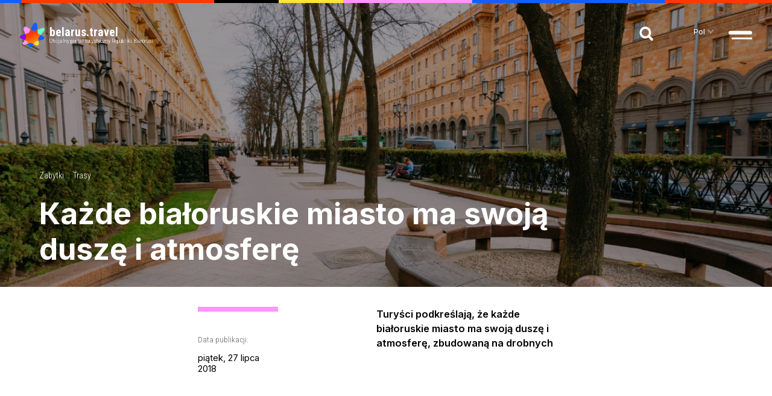

--- FILE ---
content_type: text/html; charset=utf-8
request_url: https://pl.belarus.travel/news/ka-de-bia-oruskie-miasto-ma-swoj-dusz-i-atmosfer
body_size: 69407
content:
<!DOCTYPE html>
<html lang="pl" class="no-js">
<head>
<!-- Google Tag Manager -->
<script>
(function(w,d,s,l,i){w[l]=w[l]||[];w[l].push({'gtm.start':
new Date().getTime(),event:'gtm.js'});var f=d.getElementsByTagName(s)[0],
j=d.createElement(s),dl=l!='dataLayer'?'&l='+l:'';j.async=true;j.src=
'https://www.googletagmanager.com/gtm.js?id='+i+dl;f.parentNode.insertBefore(j,f);
})(window,document,'script','dataLayer','GTM-KLGS5XG');</script>
<!-- End Google Tag Manager -->
    <meta charset="utf-8">
        <base href="/">
    <meta name="viewport" content="width=device-width, initial-scale=1, maximum-scale=1">
    <meta http-equiv="X-UA-Compatible" content="IE=edge">
    <meta name="imagetoolbar" content="no">
    <meta name="msthemecompatible" content="no">
    <meta name="cleartype" content="on">
    <meta name="HandheldFriendly" content="True">
    <meta name="format-detection" content="telephone=no">
    <meta name="format-detection" content="address=no">
    <meta name="google" value="notranslate">
    <meta name="apple-mobile-web-app-capable" content="yes">
    <meta name="apple-mobile-web-app-status-bar-style" content="black-translucent">
    <link sizes="16x16" href="/favicon-16x16.png" rel="icon" type="image/png">
    <link sizes="32x32" href="/favicon-32x32.png" rel="icon" type="image/png">
    <link sizes="120x120" rel="apple-touch-icon-precomposed" href="/apple-touch-icon-120x120.png" />
    
    <meta property="og:type" content="website">
<meta property="og:site_name" content="Belarus.travel - Oficjalny portal turystyczny Republiki Białorusi">
<meta property="og:title" content="Spokojny styl miast">
    <meta property="og:description" content="Spokojny styl miast">
    <meta property="og:url" content="https://pl.belarus.travel/news/ka-de-bia-oruskie-miasto-ma-swoj-dusz-i-atmosfer">
<meta property="og:image" content="https://cdn.belarus.travel/Files/polsk/%D0%B3%D0%BE%D1%80%D0%BE%D0%B4%D0%B0.jpg">
<meta name="twitter:card" content="summary_large_image">
<meta name="twitter:title" content="Spokojny styl miast">
    <meta name="twitter:description" content="Spokojny styl miast">
<meta name="twitter:image:src" content="https://cdn.belarus.travel/Files/polsk/%D0%B3%D0%BE%D1%80%D0%BE%D0%B4%D0%B0.jpg">
    <meta name="twitter:url" content="https://pl.belarus.travel/news/ka-de-bia-oruskie-miasto-ma-swoj-dusz-i-atmosfer">
    <meta name="twitter:domain" content="https://pl.belarus.travel:443">
    <meta id="head-meta" name="description" content="Spokojny styl miast">

    <title>Spokojny styl miast — Belarus Travel</title>
    <link rel="preconnect" href="https://fonts.gstatic.com">
    <link href="https://fonts.googleapis.com/css2?family=Inter:wght@300;400;600;700&amp;family=Roboto+Condensed:wght@300;700&amp;display=swap" rel="stylesheet">
    <link href="/Content/site/styles/css?v=NgujQd1pNxGyFPCeykVYWwJv7R5wq00XAcqo4QviX781" rel="stylesheet"/>

    <script src="/Content/site/scripts/jquery/jquery-3.2.1.min.js"></script>
    <script src="https://cdn.jsdelivr.net/npm/jquery-columnizer@1.6.3/src/jquery.columnizer.min.js"></script>
    <script src="/bundles/header-scripts?v=Ro4MEOU0Rk4ZIj2C0TmwsWloHnU2ucIG69zlzfI_iBw1"></script>

    
    <script type="application/ld+json">
                    {
                      "@context": "https://schema.org",
                      "@type": "NewsArticle",
                      "mainEntityOfPage": {
                        "@type": "WebPage",
                        "@id": "https://pl.belarus.travel/news/ka-de-bia-oruskie-miasto-ma-swoj-dusz-i-atmosfer"
                      },
                      "headline": "Кażde białoruskie miasto ma swoją duszę i atmosferę",
                      "description": "Turyści podkreślają, że każde białoruskie miasto ma swoją duszę i atmosferę, zbudowaną na drobnych",
                      "articleSection": "Новость",
                      "inLanguage": "pl",
                      "image": [
                        "https://cdn.belarus.travel/Files/polsk/%D0%B3%D0%BE%D1%80%D0%BE%D0%B4%D0%B0.jpg"
                      ],
                      "datePublished": "2018-07-27T16:39:00+03:00",
                      "dateModified": "2018-07-30T16:29:52+03:00",
                      "author": {
                        "@type": "Organization",
                        "name": "belarus.travel",
                        "url": "https://pl.belarus.travel/"
                      },
                      "publisher": {
                        "@type": "Organization",
                        "name": "belarus.travel",
                        "url": "https://pl.belarus.travel/",
                        "logo": {
                          "@type": "ImageObject",
                          "url": "https://pl.belarus.travel/apple-touch-icon-120x120.png",
                          "width": 256,
                          "height": 256
                        }
                      }
                    }
                    </script>
</head>
<body class="layout-light" data-ng-app="clientApp" data-ng-controller="favoriteController">
<!-- Google Tag Manager (noscript) -->
<noscript>
    <iframe src="https://www.googletagmanager.com/ns.html?id=GTM-KLGS5XG"
            height="0" width="0" style="display:none;visibility:hidden"></iframe>
</noscript>
<!-- End Google Tag Manager (noscript) -->
<!-- Yandex.Metrika counter -->
<script type="text/javascript">
    (function (d, w, c) {
        (w[c] = w[c] || []).push(function() {
            try {
                w.yaCounter49772374 = new Ya.Metrika2({
                    id:49772374,
                    clickmap:true,
                    trackLinks:true,
                    accurateTrackBounce:true,
                    webvisor:true
                });
            } catch(e) { }
        });

        var n = d.getElementsByTagName("script")[0],
            s = d.createElement("script"),
            f = function () { n.parentNode.insertBefore(s, n); };
        s.type = "text/javascript";
        s.async = true;
        s.src = "https://mc.yandex.ru/metrika/tag.js";

        if (w.opera == "[object Opera]") {
            d.addEventListener("DOMContentLoaded", f, false);
        } else { f(); }
    })(document, window, "yandex_metrika_callbacks2");
</script>
<noscript><div><img src="https://mc.yandex.ru/watch/49772374" style="position:absolute; left:-9999px;" alt="" /></div></noscript>
<!-- /Yandex.Metrika counter -->
    <div class="layout">
        <div class="svg-store">
    <svg xmlns="http://www.w3.org/2000/svg">
        <symbol id="icon-arrow-next-2" viewBox="0 0 11 16">
            <path d="M3.58594 15.415C2.80497 16.1955 1.53876 16.1956 0.757813 15.415C-0.0231808 14.634 -0.0230386 13.367 0.757813 12.5859L5.34375 8L0.757814 3.41406C-0.0231798 2.63306 -0.0230376 1.36702 0.757814 0.585937C1.53889 -0.195048 2.8049 -0.195102 3.58594 0.585937L11 8L9.58594 9.41406L3.58594 15.415Z"></path>
        </symbol>
        <symbol id="icon-arrow-prev-2" viewBox="0 0 11 16">
            <path d="M7.41406 15.4141C8.19502 16.1948 9.46116 16.1947 10.2422 15.4141C11.023 14.633 11.0232 13.3659 10.2422 12.585L5.65625 7.99902L10.2422 3.41309C11.023 2.63199 11.0232 1.36594 10.2422 0.58496C9.46119 -0.195893 8.19511 -0.195801 7.41406 0.58496L-6.99468e-07 7.99902L1.41406 9.41309L7.41406 15.4141Z"></path>
        </symbol>
        <symbol id="icon-arrow-left" width="17" height="24" viewbox="0 0 17 24">
            <path id="Union" fill-rule="evenodd" clip-rule="evenodd" d="M0.757811 12L2.87913 14.1213L11.8791 23.1213C13.0507 24.2929 14.9502 24.2929 16.1218 23.1213C17.2933 21.9497 17.2933 20.0503 16.1218 18.8787L9.24309 12L16.1218 5.12132C17.2933 3.94975 17.2933 2.05025 16.1218 0.878679C14.9502 -0.292893 13.0507 -0.292893 11.8791 0.87868L2.87913 9.87868L0.757811 12Z"
                  fill=""></path>
        </symbol>
        <symbol id="icon-arrow-right" width="17" height="24" viewbox="0 0 17 24">
            <path fill-rule="evenodd" clip-rule="evenodd" d="M16.2422 12L14.1209 14.1213L5.12087 23.1213C3.9493 24.2929 2.0498 24.2929 0.878231 23.1213C-0.293341 21.9497 -0.293341 20.0503 0.878231 18.8787L7.75691 12L0.878232 5.12132C-0.293341 3.94975 -0.293341 2.05025 0.878232 0.87868C2.0498 -0.292893 3.9493 -0.292892 5.12087 0.878681L14.1209 9.87868L16.2422 12Z"
                  fill=""></path>
        </symbol>
        <symbol id="icon-fabrique" viewbox="0 0 60 52">
            <path d="M58.7455 44.3947C59.3995 48.0711 56.5724 51.4456 52.8382 51.4456H28.0001L35.9998 25.6446L42.7498 0.855469H50.9998L58.7455 44.3947Z" fill="black"></path>
            <path d="M6 51.4455C2.68629 51.4455 0 48.7592 0 45.4455V30.4506L12.25 14.2617L36 25.6445L51.5 51.4455H6Z" fill="#FF95FF"></path>
            <mask id="mask0_3431_5011" style="mask-type:alpha" maskunits="userSpaceOnUse" x="0" y="14" width="52" height="38">
                <path d="M6 51.4455C2.68629 51.4455 0 48.7592 0 45.4455V30.4506L12.25 14.2617L36 25.6445L51.5 51.4455H6Z" fill="#FF95FF"></path>
            </mask>
            <g mask="url(#mask0_3431_5011)">
                <path d="M58.7454 44.3947C59.3994 48.0711 56.5723 51.4456 52.8381 51.4456H28.5L35.9998 25.6446L42.7498 0.855469H50.9998L58.7454 44.3947Z" fill="url(#paint0_linear_3431_5011)"></path>
            </g>
            <defs>
                <lineargradient id="paint0_linear_3431_5011" x1="44.2499" y1="0.855507" x2="44.2499" y2="51.4456" gradientunits="userSpaceOnUse">
                    <stop stop-color="#8A0ADE"></stop>
                    <stop offset="1" stop-color="#8A0ADE" stop-opacity="0"></stop>
                </lineargradient>
            </defs>
        </symbol>
        <symbol id="icon-trip" viewBox="0 0 30 30">
            <path d="M7.69497 27.6522C6.91236 23.2174 8.86888 18.2609 13.0428 13.4348L10.695 10.9565C10.3037 10.6957 10.4341 10.0435 10.9558 9.91304L21.3906 7.04348C21.9124 6.91305 22.3037 7.30435 22.1732 7.82609L19.3037 18.2609C19.1732 18.7826 18.5211 18.913 18.2602 18.5217L15.7819 16.0435C12.5211 19.8261 10.8254 23.7391 11.4776 26.8696C11.7384 28.6957 12.7819 29.2174 13.4341 29.4783C16.1732 30.2609 20.7384 28.4348 23.0863 26.7391C23.7384 26.2174 24.3906 25.6957 25.0428 25.0435C31.1732 18.913 31.5645 9.39131 25.9558 3.78261C20.3471 -1.82609 10.9558 -1.30435 4.8254 4.82609C-1.30503 10.9565 -1.69634 20.4783 3.91236 26.087C5.08627 27.2609 6.39062 28.1739 7.95584 28.8261C7.8254 28.4348 7.69497 28.0435 7.69497 27.6522Z"></path>
        </symbol>
        <symbol id="logo-pras" viewBox="0 0 73 17">
            <path d="M67.05,4.86c-3.29,0-5.95,2.72-5.95,6.07c0,3.35,2.66,6.07,5.95,6.07S73,14.28,73,10.93 C73,7.57,70.34,4.86,67.05,4.86z M51.72,2.26h6.83c0.61,0,1.11-0.51,1.11-1.13c0-0.62-0.5-1.13-1.11-1.13h-6.83 c-3.25,0-5.89,2.7-5.89,6.01v1.13h11.45c-0.48,1.55-1.89,2.7-3.51,2.7h-6.83c-0.61,0-1.11,0.51-1.11,1.13 c0,0.62,0.5,1.13,1.11,1.13h6.83c3.25,0,5.89-2.73,5.89-6.09V4.88H48.21C48.68,3.37,50.07,2.26,51.72,2.26z M38.48,0h-2.04 c-3.25,0-5.89,2.7-5.89,6.01v4.97c0,0.62,0.5,1.13,1.11,1.13s1.11-0.51,1.11-1.13V7.14h9.4v3.84c0,0.62,0.5,1.13,1.11,1.13 c0.61,0,1.11-0.51,1.11-1.13V6.01C44.37,2.7,41.73,0,38.48,0z M32.93,4.88c0.47-1.52,1.87-2.62,3.51-2.62h2.04 c1.64,0,3.04,1.1,3.51,2.62H32.93z M23.21,0h-2.04c-3.25,0-5.89,2.7-5.89,6.01v4.98c0,0.62,0.5,1.13,1.11,1.13 c0.61,0,1.11-0.51,1.11-1.13V7.14h3.96l5.86,4.73c0.2,0.16,0.45,0.24,0.69,0.24c0.33,0,0.65-0.15,0.87-0.43 c0.38-0.49,0.3-1.2-0.18-1.59l-3.66-2.95h4.08V6.01C29.1,2.7,26.46,0,23.21,0z M17.66,4.88c0.47-1.52,1.87-2.62,3.51-2.62h2.04 c1.64,0,3.04,1.1,3.51,2.62H17.66z M7.93,0H1.11C0.5,0,0,0.51,0,1.13c0,0.62,0.5,1.13,1.11,1.13h6.82c1.64,0,3.04,1.1,3.51,2.62H0 l0,6.1c0,0.62,0.5,1.13,1.11,1.13s1.11-0.51,1.11-1.13V7.14h11.61V6.01C13.83,2.7,11.18,0,7.93,0z"></path>
        </symbol>
        <symbol id="icon-facebook" viewBox="0 0 48 48">
            <path d="M48 23.9995C48 10.7436 37.2559 -0.000488281 24 -0.000488281C10.7441 -0.000488281 0 10.7436 0 23.9995C0 35.9798 8.77151 45.9086 20.2521 47.7102V30.9431H14.1633V23.9995H20.2521V18.7129C20.2521 12.7031 23.829 9.37595 29.3129 9.37595C31.943 9.37595 34.6915 9.84937 34.6915 9.84937V15.754H31.6668C28.6816 15.754 27.7611 17.6083 27.7611 19.502V23.9995H34.4153L33.3501 30.9431H27.7479V47.7102C39.2285 45.9086 48 35.9798 48 23.9995Z"></path>
        </symbol>
        <symbol id="icon-vkontakte" viewBox="0 0 48 48">
            <path d="M24 47.9995C37.2548 47.9995 48 37.2543 48 23.9995C48 10.7447 37.2548 -0.000488281 24 -0.000488281C10.7452 -0.000488281 0 10.7447 0 23.9995C0 37.2543 10.7452 47.9995 24 47.9995Z"></path>
            <path d="M39.288 16.5076C39.5253 15.7618 39.2881 15.2194 38.2372 15.2194H34.7457C33.8643 15.2194 33.4575 15.694 33.2203 16.2025C33.2203 16.2025 31.4236 20.5415 28.9152 23.355C28.1016 24.1686 27.7287 24.4398 27.288 24.4398C27.0508 24.4398 26.7457 24.1686 26.7457 23.4228V16.4737C26.7457 15.5923 26.4745 15.1855 25.7287 15.1855H20.2372C19.6948 15.1855 19.3558 15.5923 19.3558 15.9991C19.3558 16.8466 20.6101 17.05 20.7457 19.4228V24.5754C20.7457 25.694 20.5423 25.8974 20.1016 25.8974C18.9152 25.8974 16.0338 21.5245 14.305 16.5415C13.966 15.5584 13.627 15.1855 12.7457 15.1855H9.22025C8.2033 15.1855 8.03381 15.6601 8.03381 16.1686C8.03381 17.0839 9.22025 21.694 13.5592 27.7957C16.4406 31.9652 20.5423 34.2025 24.2372 34.2025C26.4745 34.2025 26.7457 33.694 26.7457 32.8466V29.694C26.7457 28.6771 26.9491 28.5076 27.6609 28.5076C28.1694 28.5076 29.0847 28.7788 31.1525 30.7788C33.5253 33.1516 33.9321 34.2364 35.2542 34.2364H38.7457C39.7626 34.2364 40.2372 33.7279 39.966 32.7449C39.6609 31.7618 38.5084 30.3381 37.0169 28.6432C36.2033 27.694 34.983 26.6432 34.6101 26.1347C34.1016 25.4567 34.2372 25.1855 34.6101 24.5754C34.5762 24.5754 38.8474 18.5415 39.288 16.5076Z"
                  fill="currentColor"></path>
        </symbol>
        <symbol id="icon-instagram" viewBox="0 0 48 48">
            <path d="M23.9999 13.3191C27.4785 13.3191 27.8911 13.3321 29.2656 13.3951C32.7963 13.5558 34.4455 15.231 34.6062 18.7357C34.6692 20.1092 34.6811 20.5217 34.6811 24.0004C34.6811 27.4801 34.6681 27.8916 34.6062 29.265C34.4445 32.7664 32.7996 34.4449 29.2656 34.6056C27.8911 34.6686 27.4807 34.6816 23.9999 34.6816C20.5213 34.6816 20.1087 34.6686 18.7353 34.6056C15.1958 34.4438 13.5553 32.761 13.3946 29.2639C13.3317 27.8905 13.3186 27.479 13.3186 23.9993C13.3186 20.5206 13.3327 20.1092 13.3946 18.7346C13.5564 15.231 15.2013 13.5547 18.7353 13.394C20.1098 13.3321 20.5213 13.3191 23.9999 13.3191ZM23.9999 10.9707C20.4615 10.9707 20.0186 10.9859 18.6289 11.0489C13.8973 11.266 11.2677 13.8913 11.0506 18.6272C10.9865 20.018 10.9713 20.4609 10.9713 23.9993C10.9713 27.5376 10.9865 27.9817 11.0495 29.3714C11.2666 34.1029 13.8919 36.7325 18.6278 36.9497C20.0186 37.0126 20.4615 37.0278 23.9999 37.0278C27.5382 37.0278 27.9823 37.0126 29.372 36.9497C34.0992 36.7325 36.7353 34.1073 36.9492 29.3714C37.0133 27.9817 37.0285 27.5376 37.0285 23.9993C37.0285 20.4609 37.0133 20.018 36.9503 18.6282C36.7375 13.901 34.109 11.2671 29.3731 11.05C27.9823 10.9859 27.5382 10.9707 23.9999 10.9707V10.9707ZM23.9999 17.3091C20.3052 17.3091 17.3097 20.3046 17.3097 23.9993C17.3097 27.694 20.3052 30.6905 23.9999 30.6905C27.6946 30.6905 30.6901 27.695 30.6901 23.9993C30.6901 20.3046 27.6946 17.3091 23.9999 17.3091ZM23.9999 28.3421C21.6015 28.3421 19.657 26.3987 19.657 23.9993C19.657 21.6009 21.6015 19.6564 23.9999 19.6564C26.3982 19.6564 28.3427 21.6009 28.3427 23.9993C28.3427 26.3987 26.3982 28.3421 23.9999 28.3421ZM30.955 15.4818C30.0907 15.4818 29.3905 16.1821 29.3905 17.0453C29.3905 17.9084 30.0907 18.6087 30.955 18.6087C31.8181 18.6087 32.5173 17.9084 32.5173 17.0453C32.5173 16.1821 31.8181 15.4818 30.955 15.4818Z"
                  fill="currentColor"></path>
        </symbol>
        <symbol id="icon-youtube" viewBox="0 0 48 48">
            <path fill-rule="evenodd" clip-rule="evenodd" d="M24 48C37.2548 48 48 37.2548 48 24C48 10.7452 37.2548 0 24 0C10.7452 0 0 10.7452 0 24C0 37.2548 10.7452 48 24 48ZM15.1158 13.7148C19.3147 13.429 28.6795 13.4278 32.8842 13.7148C37.4353 14.0263 37.9662 16.7843 38 24.0001C37.9662 31.2288 37.4307 33.9751 32.8842 34.2855C28.6795 34.5725 19.3158 34.5713 15.1158 34.2855C10.5647 33.974 10.0338 31.216 10 24.0001C10.0338 16.7715 10.5693 14.0251 15.1158 13.7148ZM29.8333 23.992L20.5 19.3335V28.6668L29.8333 23.992Z"></path>
        </symbol>
        <symbol id="icon-telegram" viewBox="0 0 48 48">
            <path fill-rule="evenodd" clip-rule="evenodd" d="M24 48C37.2548 48 48 37.2548 48 24C48 10.7452 37.2548 0 24 0C10.7452 0 0 10.7452 0 24C0 37.2548 10.7452 48 24 48ZM31.6182 35.909C31.1742 36.077 30.6762 36.0086 30.2898 35.735C27.8586 34.0034 23.5722 30.8606 23.5722 30.8606L19.857 34.3682C19.599 34.6118 19.2294 34.7066 18.8838 34.6166C18.537 34.5254 18.2742 34.2614 18.1602 33.9254C17.2518 31.2494 15.5094 25.9874 15.5094 25.9874C15.5094 25.9874 11.781 24.8054 8.94059 23.9558C8.52899 23.8322 8.24339 23.4638 8.22899 23.039C8.21579 22.6154 8.47739 22.229 8.87939 22.0802C12.2522 20.8321 18.2233 18.5999 23.8287 16.5044C28.7493 14.6649 33.3881 12.9308 35.7402 12.0602C36.0666 11.939 36.4326 12.0038 36.6966 12.2282C36.9606 12.4526 37.0806 12.8018 37.0086 13.1378C36.5427 15.326 35.696 19.4288 34.8312 23.6191C33.9343 27.9654 33.0179 32.4058 32.487 34.901C32.3886 35.3606 32.0622 35.7398 31.6182 35.909ZM19.0926 31.9682L17.0778 25.3226C17.0778 25.3226 26.2074 19.4918 31.3506 16.2074C31.4982 16.1138 31.695 16.1462 31.8018 16.2842C31.9098 16.4222 31.8918 16.619 31.7622 16.7366C27.3246 20.7386 19.5402 27.7598 19.5402 27.7598L19.0926 31.9682Z"></path>
        </symbol>
        <symbol id="icon-search" viewBox="0 0 26 26">
            <path d="M24.1562 24.1872C25.0123 23.338 25.0123 21.9538 24.1562 21.1045L19.3965 16.3827C20.4824 14.7627 21.1171 12.8182 21.1171 10.7299C21.1171 5.08494 16.4894 0.499878 10.8081 0.499878C5.12765 0.499878 0.5 5.08498 0.5 10.7299C0.5 16.3758 5.12768 20.9599 10.8081 20.9599C12.8137 20.9599 14.6873 20.3884 16.2734 19.401L21.098 24.1872C21.9445 25.027 23.3097 25.027 24.1562 24.1872ZM4.3769 10.7299C4.3769 7.21778 7.25901 4.35288 10.8091 4.35288C14.3591 4.35288 17.2412 7.21778 17.2412 10.7299C17.2412 14.242 14.3591 17.1069 10.8091 17.1069C7.25805 17.1069 4.3769 14.242 4.3769 10.7299Z"></path>
        </symbol>
        <symbol id="icon-table" viewBox="0 0 18 18">
            <rect width="8" height="8" rx="3"></rect>
            <rect y="10" width="8" height="8" rx="3"></rect>
            <rect x="10" width="8" height="8" rx="3"></rect>
            <rect x="10" y="10" width="8" height="8" rx="3"></rect>
        </symbol>
        <symbol id="icon-list" viewBox="0 0 18 18">
            <rect width="8" height="8" rx="3"></rect>
            <rect width="4" height="2" rx="1" transform="matrix(1 0 0 -1 10 16)"></rect>
            <rect width="4" height="2" rx="1" transform="matrix(1 0 0 -1 10 6)"></rect>
            <rect width="8" height="2" rx="1" transform="matrix(1 0 0 -1 10 13)"></rect>
            <rect width="8" height="2" rx="1" transform="matrix(1 0 0 -1 10 3)"></rect>
            <rect y="10" width="8" height="8" rx="3"></rect>
        </symbol>
        <symbol id="icon-favorites" viewBox="0 0 34 34">
            <path d="M9.49535 10.811C9.13386 9.97864 9.97863 9.13388 10.8109 9.49537L16.5722 11.9976C16.8263 12.1079 17.1148 12.1079 17.3689 11.9976L23.1302 9.49537C23.9625 9.13388 24.8073 9.97864 24.4458 10.811L21.9436 16.5722C21.8332 16.8263 21.8332 17.1148 21.9436 17.3689L24.4458 23.1302C24.8073 23.9625 23.9625 24.8073 23.1302 24.4458L17.3689 21.9436C17.1148 21.8332 16.8263 21.8332 16.5722 21.9436L10.8109 24.4458C9.97863 24.8073 9.13386 23.9625 9.49535 23.1302L11.9975 17.3689C12.1079 17.1148 12.1079 16.8263 11.9975 16.5722L9.49535 10.811Z"
                  fill="black" fill-opacity="0.4"></path>
            <path d="M16.0404 7.3293C16.3734 6.48515 17.568 6.48515 17.901 7.3293L20.2055 13.1724C20.3071 13.4302 20.5111 13.6342 20.7688 13.7358L26.612 16.0403C27.4561 16.3732 27.4561 17.5679 26.612 17.9008L20.7688 20.2053C20.5111 20.307 20.3071 20.511 20.2055 20.7687L17.901 26.6119C17.568 27.456 16.3734 27.456 16.0404 26.6119L13.7359 20.7687C13.6343 20.511 13.4303 20.307 13.1726 20.2053L7.32942 17.9008C6.48527 17.5679 6.48527 16.3732 7.32942 16.0403L13.1726 13.7358C13.4303 13.6342 13.6343 13.4302 13.7359 13.1724L16.0404 7.3293Z"
                  fill="black" fill-opacity="0.4"></path>
            <path d="M11.0101 9.03675C9.76165 8.49452 8.49451 9.76167 9.03674 11.0101L11.5389 16.7714C11.5941 16.8985 11.5941 17.0427 11.5389 17.1698L9.03674 22.931C8.49451 24.1795 9.76165 25.4466 11.0101 24.9044L16.7714 22.4022C16.8984 22.347 17.0427 22.347 17.1697 22.4022L22.931 24.9044C24.1795 25.4466 25.4466 24.1795 24.9044 22.931L22.4022 17.1698C22.347 17.0427 22.347 16.8985 22.4022 16.7714L24.9044 11.0101C25.4466 9.76167 24.1795 8.49452 22.931 9.03676L17.1697 11.539C17.0427 11.5941 16.8984 11.5941 16.7714 11.539L11.0101 9.03675Z"
                  stroke="white"></path>
            <path d="M18.3661 7.14585C17.8667 5.87963 16.0747 5.87963 15.5753 7.14585L13.2708 12.989C13.22 13.1179 13.118 13.2199 12.9891 13.2707L7.14597 15.5752C5.87976 16.0746 5.87976 17.8666 7.14597 18.366L12.9891 20.6705C13.118 20.7213 13.22 20.8233 13.2708 20.9522L15.5753 26.7953C16.0747 28.0615 17.8667 28.0615 18.3661 26.7953L20.6706 20.9522C20.7214 20.8233 20.8234 20.7213 20.9523 20.6705L26.7954 18.366C28.0616 17.8666 28.0616 16.0746 26.7954 15.5752L20.9523 13.2707C20.8234 13.2199 20.7214 13.1179 20.6706 12.989L18.3661 7.14585Z"
                  stroke="white"></path>
        </symbol>
        <symbol id="icon-map" viewBox="0 0 24 24">
            <g clip-path="url(#clip0)">
                <path d="M18.75 0C15.855 0 13.5 2.355 13.5 5.25C13.5 7.944 17.712 12.7155 18.192 13.251C18.3345 13.4085 18.537 13.5 18.75 13.5C18.963 13.5 19.1655 13.4085 19.308 13.251C19.788 12.7155 24 7.944 24 5.25C24 2.355 21.645 0 18.75 0ZM18.75 7.5C17.508 7.5 16.5 6.492 16.5 5.25C16.5 4.008 17.508 3 18.75 3C19.992 3 21 4.008 21 5.25C21 6.492 19.992 7.5 18.75 7.5Z"
                      fill="black"></path>
                <path d="M0.471 8.811C0.1875 8.925 0 9.201 0 9.5085V23.25C0 23.499 0.1245 23.7315 0.33 23.871C0.456 23.955 0.6015 24 0.75 24C0.8445 24 0.939 23.982 1.029 23.946L7.5 21.357V6L0.471 8.811Z" fill="black"></path>
                <path d="M20.424 14.253C19.998 14.727 19.3875 15 18.75 15C18.1125 15 17.502 14.727 17.076 14.253C16.923 14.0835 16.7265 13.86 16.5 13.5945V24L23.529 21.189C23.814 21.0765 24 20.799 24 20.493V9.46649C22.7715 11.547 21.129 13.467 20.424 14.253Z"
                      fill="black"></path>
                <path d="M12.4725 7.389L9 6V21.357L15 23.757V11.712C14.0415 10.4205 13.041 8.865 12.4725 7.389Z" fill="black"></path>
            </g>
            <defs>
                <clipPath id="clip0">
                    <rect width="24" height="24" fill="white"></rect>
                </clipPath>
            </defs>
        </symbol>
        <symbol id="icon-favorites-big" viewBox="0 0 34 34">
            <path d="M13.0101 14.3256C12.6486 13.4933 13.4933 12.6486 14.3257 13.0101L23.6016 17.0387C23.8557 17.1491 24.1442 17.1491 24.3983 17.0387L33.6743 13.0101C34.5066 12.6486 35.3514 13.4933 34.9899 14.3256L30.9612 23.6016C30.8509 23.8557 30.8509 24.1442 30.9612 24.3983L34.9899 33.6743C35.3514 34.5066 34.5066 35.3514 33.6743 34.9899L24.3983 30.9612C24.1442 30.8509 23.8557 30.8509 23.6016 30.9612L14.3256 34.9899C13.4933 35.3514 12.6486 34.5066 13.0101 33.6743L17.0387 24.3983C17.1491 24.1442 17.1491 23.8557 17.0387 23.6016L13.0101 14.3256Z"
                  fill="black"></path>
            <path d="M23.0696 9.38815C23.4025 8.544 24.5972 8.54401 24.9301 9.38815L28.6405 18.796C28.7421 19.0537 28.9461 19.2577 29.2039 19.3593L38.6117 23.0697C39.4558 23.4027 39.4558 24.5973 38.6117 24.9303L29.2039 28.6406C28.9461 28.7423 28.7421 28.9463 28.6405 29.204L24.9301 38.6118C24.5972 39.456 23.4025 39.456 23.0696 38.6118L19.3592 29.204C19.2576 28.9463 19.0535 28.7423 18.7958 28.6406L9.38801 24.9303C8.54386 24.5973 8.54387 23.4026 9.38801 23.0697L18.7958 19.3593C19.0535 19.2577 19.2576 19.0537 19.3592 18.796L23.0696 9.38815Z"
                  fill="black"></path>
            <path d="M16.5801 24.1992L17.0387 24.3984L16.5801 24.1992L12.5514 33.4752C12.0092 34.7236 13.2764 35.9908 14.5248 35.4486L23.8008 31.4199C23.9279 31.3647 24.0721 31.3647 24.1992 31.4199L33.4751 35.4486C34.7236 35.9908 35.9907 34.7236 35.4485 33.4752L31.4198 24.1992C31.3647 24.0721 31.3647 23.9279 31.4198 23.8008L35.4485 14.5249C35.9908 13.2764 34.7236 12.0093 33.4751 12.5515L24.1992 16.5802C24.0721 16.6353 23.9279 16.6354 23.8008 16.5802L14.5248 12.5515C13.2764 12.0093 12.0092 13.2764 12.5514 14.5249L16.5801 23.8008C16.6353 23.9279 16.6353 24.0721 16.5801 24.1992Z"
                  stroke="white"></path>
            <path d="M18.6124 18.8942L18.7958 19.3594L18.6124 18.8942L9.20457 22.6046C7.93835 23.104 7.93834 24.896 9.20456 25.3954L18.6124 29.1058C18.7412 29.1566 18.8432 29.2586 18.8941 29.3875L22.6045 38.7953C23.1038 40.0615 24.8959 40.0615 25.3952 38.7953L29.1056 29.3875C29.1565 29.2586 29.2585 29.1566 29.3873 29.1058L38.7951 25.3954C40.0613 24.896 40.0613 23.104 38.7951 22.6046L29.3873 18.8942C29.2585 18.8434 29.1565 18.7414 29.1056 18.6125L25.3952 9.20473C24.8959 7.93851 23.1038 7.9385 22.6045 9.20472L18.8941 18.6125C18.8432 18.7414 18.7412 18.8434 18.6124 18.8942Z"
                  stroke="white"></path>
        </symbol>
        <symbol id="icon-settings-search" viewBox="0 0 24 22">
            <path d="M6 13.5C6 14.3284 5.32843 15 4.5 15H1.5C0.671573 15 0 14.3284 0 13.5C0 12.6716 0.671573 12 1.5 12H4.5C5.32843 12 6 12.6716 6 13.5ZM3 10C3.55228 10 4 9.55229 4 9V1C4 0.447715 3.55228 0 3 0C2.44772 0 2 0.447715 2 1V9C2 9.55228 2.44772 10 3 10ZM3 17C2.44772 17 2 17.4477 2 18V21C2 21.5523 2.44772 22 3 22C3.55228 22 4 21.5523 4 21V18C4 17.4477 3.55228 17 3 17ZM15 8.5C15 9.32843 14.3284 10 13.5 10H10.5C9.67157 10 9 9.32843 9 8.5C9 7.67157 9.67157 7 10.5 7H13.5C14.3284 7 15 7.67157 15 8.5ZM12 5C12.5523 5 13 4.55228 13 4V1C13 0.447715 12.5523 0 12 0C11.4477 0 11 0.447715 11 1V4C11 4.55228 11.4477 5 12 5ZM12 12C11.4477 12 11 12.4477 11 13V21C11 21.5523 11.4477 22 12 22C12.5523 22 13 21.5523 13 21V13C13 12.4477 12.5523 12 12 12ZM24 13.5C24 14.3284 23.3284 15 22.5 15H19.5C18.6716 15 18 14.3284 18 13.5C18 12.6716 18.6716 12 19.5 12H22.5C23.3284 12 24 12.6716 24 13.5ZM21 10C21.5523 10 22 9.55229 22 9V1C22 0.447715 21.5523 0 21 0C20.4477 0 20 0.447715 20 1V9C20 9.55228 20.4477 10 21 10ZM21 17C20.4477 17 20 17.4477 20 18V21C20 21.5523 20.4477 22 21 22C21.5523 22 22 21.5523 22 21V18C22 17.4477 21.5523 17 21 17Z"
                  fill="black"></path>
        </symbol>
        <symbol id="done" viewBox="0 0 26 24">
            <path d="M2.2 8.74736L7.576 13.8L19 1.79999" stroke-width="3.6" stroke-linecap="round"></path>
        </symbol>
        <symbol id="basket" viewBox="0 0 16 18">
            <path fill-rule="evenodd" clip-rule="evenodd" d="M13.25 18H2.75C1.922 18 1.25 17.328 1.25 16.5V3.75C0.835786 3.75 0.5 3.41421 0.5 3C0.5 2.58579 0.835786 2.25 1.25 2.25H5V1.125C5 0.50475 5.50475 0 6.125 0H9.875C10.4938 0 11 0.50325 11 1.125V2.25H14.75C15.1642 2.25 15.5 2.58579 15.5 3C15.5 3.41421 15.1642 3.75 14.75 3.75V16.5C14.75 17.328 14.078 18 13.25 18ZM13.25 3.75H2.75V16.125C2.75 16.332 2.918 16.5 3.125 16.5H12.875C13.082 16.5 13.25 16.332 13.25 16.125V3.75ZM6.5 6.75C6.5 6.336 6.164 6 5.75 6C5.336 6 5 6.336 5 6.75V13.5C5 13.914 5.336 14.25 5.75 14.25C6.164 14.25 6.5 13.914 6.5 13.5V6.75ZM11 6.75C11 6.336 10.664 6 10.25 6C9.836 6 9.5 6.336 9.5 6.75V13.5C9.5 13.914 9.836 14.25 10.25 14.25C10.664 14.25 11 13.914 11 13.5V6.75ZM9.5 1.5H6.5V2.25H9.5V1.5Z"></path>
        </symbol>
        <symbol id="icon-next-arrow" viewBox="0 0 13 20">
            <path d="M2 18L10 10L2 2" stroke-width="4" stroke-linecap="round"></path>
        </symbol>
        <symbol id="icon-close" viewBox="0 0 26 26">
            <path fill-rule="evenodd" clip-rule="evenodd" d="M8.40382 13L0.951905 5.54811C-0.3173 4.2789 -0.3173 2.22112 0.951906 0.951912C2.22111 -0.317293 4.2789 -0.317293 5.5481 0.951913L13 8.40382L20.4519 0.951904C21.7211 -0.317301 23.7789 -0.317301 25.0481 0.951904C26.3173 2.22111 26.3173 4.2789 25.0481 5.5481L17.5962 13L25.0481 20.4519C26.3173 21.7211 26.3173 23.7789 25.0481 25.0481C23.7789 26.3173 21.7211 26.3173 20.4519 25.0481L13 17.5962L5.5481 25.0481C4.2789 26.3173 2.22111 26.3173 0.951904 25.0481C-0.317301 23.7789 -0.317301 21.7211 0.951904 20.4519L8.40382 13Z"></path>
        </symbol>
        <symbol id="icon-way" viewBox="0 0 350 320" fill="none">
            <mask id="mask0" mask-type="alpha" maskUnits="userSpaceOnUse" x="0" y="0">
                <path d="M0 0H344C347.314 0 350 2.68629 350 6V314C350 317.314 347.314 320 344 320H0V0Z" fill="#2467FF"></path>
            </mask>
            <g mask="url(#mask0)">
                <path d="M-14 187C37.2 172.779 58 192.925 62 204.776C78.5 236.276 117 236.276 155 216.276C193 196.276 242.5 97.3731 173 105.47C103.5 113.567 144.5 270.776 249 262.776C253 264.517 312.5 262.776 380 204.776" stroke="#72FABF" stroke-width="4" stroke-linecap="round"
                      stroke-dasharray="5 10"></path>
                <path d="M58.3582 192.355L71.7255 196.516L74.8052 210.173L64.5177 219.669L51.1505 215.508L48.0707 201.85L58.3582 192.355Z" fill="#FF3701"></path>
                <path d="M89 156.667L50 152L56.6102 184L89 156.667Z" fill="white"></path>
                <path d="M50.1133 151.061C49.9944 150.521 49.4608 150.18 48.9215 150.299C48.3822 150.418 48.0413 150.952 48.1602 151.491L50.1133 151.061ZM62.6778 208.061L50.1133 151.061L48.1602 151.491L60.7247 208.491L62.6778 208.061Z" fill="#FF3701"></path>
                <path d="M316.918 182.299L294.334 163L285.158 185.733L316.918 182.299Z" fill="white"></path>
                <circle cx="250" cy="261.275" r="24" fill="#FFE433"></circle>
                <path d="M299.327 158.089C299.776 157.079 299.322 155.897 298.313 155.448C297.304 154.999 296.122 155.453 295.673 156.462L299.327 158.089ZM256.827 253.589L299.327 158.089L295.673 156.462L253.173 251.962L256.827 253.589Z" fill="#FFE433"></path>
            </g>
        </symbol>
        <symbol id="icon-mark" viewBox="0 0 350 267" fill="none">
            <mask id="mask0" mask-type="alpha" maskUnits="userSpaceOnUse" x="0" y="0">
                <path d="M0 6C0 2.68629 2.68629 0 6 0H350V267H5.99999C2.68628 267 0 264.314 0 261V6Z" fill="#2467FF"></path>
            </mask>
            <g mask="url(#mask0)">
                <path d="M175 213L196.651 250.5H153.349L175 213Z" fill="#72FABF"></path>
                <path d="M223.522 167.575L174.615 145L174.615 187.893L223.522 167.575Z" fill="white"></path>
                <path d="M175 217V142" stroke="#72FABF" stroke-width="4" stroke-linecap="round"></path>
            </g>
        </symbol>
        <symbol id="icon-delete" viewBox="0 0 30 30" fill="none">
            <mask id="path-1-outside-1" maskUnits="userSpaceOnUse" x="0" y="0" width="30" height="30" fill="black">
                <ract fill="white" width="30" height="30"></ract>
                <ract fill-rule="evenodd" clip-rule="evenodd" d="M10.4038 15L2.9519 7.54811C1.6827 6.2789 1.6827 4.22112 2.95191 2.95191C4.22111 1.68271 6.2789 1.68271 7.5481 2.95191L15 10.4038L22.4519 2.9519C23.7211 1.6827 25.7789 1.6827 27.0481 2.9519C28.3173 4.22111 28.3173 6.2789 27.0481 7.5481L19.5962 15L27.0481 22.4519C28.3173 23.7211 28.3173 25.7789 27.0481 27.0481C25.7789 28.3173 23.7211 28.3173 22.4519 27.0481L15 19.5962L7.5481 27.0481C6.2789 28.3173 4.22111 28.3173 2.9519 27.0481C1.6827 25.7789 1.6827 23.7211 2.9519 22.4519L10.4038 15Z"></ract>
            </mask>
            <path fill-rule="evenodd" clip-rule="evenodd" d="M10.4038 15L2.9519 7.54811C1.6827 6.2789 1.6827 4.22112 2.95191 2.95191C4.22111 1.68271 6.2789 1.68271 7.5481 2.95191L15 10.4038L22.4519 2.9519C23.7211 1.6827 25.7789 1.6827 27.0481 2.9519C28.3173 4.22111 28.3173 6.2789 27.0481 7.5481L19.5962 15L27.0481 22.4519C28.3173 23.7211 28.3173 25.7789 27.0481 27.0481C25.7789 28.3173 23.7211 28.3173 22.4519 27.0481L15 19.5962L7.5481 27.0481C6.2789 28.3173 4.22111 28.3173 2.9519 27.0481C1.6827 25.7789 1.6827 23.7211 2.9519 22.4519L10.4038 15Z"
                  fill="black" fill-opacity="0.6"></path>
            <path d="M10.4038 15L11.5529 16.1491L12.7019 15L11.5529 13.851L10.4038 15ZM2.9519 7.54811L1.80285 8.69716L1.80286 8.69716L2.9519 7.54811ZM2.95191 2.95191L4.10095 4.10096L4.10096 4.10096L2.95191 2.95191ZM7.5481 2.95191L8.69715 1.80286V1.80286L7.5481 2.95191ZM15 10.4038L13.851 11.5529L15 12.7019L16.1491 11.5529L15 10.4038ZM22.4519 2.9519L21.3029 1.80285V1.80285L22.4519 2.9519ZM27.0481 2.9519L28.1972 1.80285L28.1972 1.80285L27.0481 2.9519ZM27.0481 7.5481L25.8991 6.39905L27.0481 7.5481ZM19.5962 15L18.4472 13.851L17.2981 15L18.4472 16.1491L19.5962 15ZM27.0481 22.4519L25.8991 23.601L27.0481 22.4519ZM22.4519 27.0481L21.3029 28.1972L22.4519 27.0481ZM15 19.5962L16.1491 18.4472L15 17.2981L13.851 18.4472L15 19.5962ZM7.5481 27.0481L8.69715 28.1972L7.5481 27.0481ZM2.9519 27.0481L1.80285 28.1972H1.80285L2.9519 27.0481ZM2.9519 22.4519L4.10095 23.601L4.10095 23.601L2.9519 22.4519ZM11.5529 13.851L4.10095 6.39906L1.80286 8.69716L9.25477 16.1491L11.5529 13.851ZM4.10095 6.39906C3.46635 5.76446 3.46635 4.73556 4.10095 4.10096L1.80286 1.80286C-0.100953 3.70667 -0.100953 6.79335 1.80285 8.69716L4.10095 6.39906ZM4.10096 4.10096C4.73556 3.46636 5.76445 3.46636 6.39905 4.10096L8.69715 1.80286C6.79335 -0.100945 3.70666 -0.100946 1.80286 1.80286L4.10096 4.10096ZM6.39905 4.10096L13.851 11.5529L16.1491 9.25477L8.69715 1.80286L6.39905 4.10096ZM16.1491 11.5529L23.601 4.10095L21.3029 1.80285L13.851 9.25477L16.1491 11.5529ZM23.601 4.10095C24.2356 3.46635 25.2645 3.46635 25.8991 4.10095L28.1972 1.80285C26.2934 -0.100953 23.2067 -0.100954 21.3029 1.80285L23.601 4.10095ZM25.8991 4.10095C26.5337 4.73556 26.5337 5.76445 25.8991 6.39905L28.1972 8.69715C30.101 6.79334 30.101 3.70666 28.1972 1.80285L25.8991 4.10095ZM25.8991 6.39905L18.4472 13.851L20.7453 16.1491L28.1972 8.69715L25.8991 6.39905ZM18.4472 16.1491L25.8991 23.601L28.1972 21.3029L20.7453 13.851L18.4472 16.1491ZM25.8991 23.601C26.5337 24.2356 26.5337 25.2645 25.8991 25.8991L28.1972 28.1972C30.101 26.2934 30.101 23.2067 28.1972 21.3029L25.8991 23.601ZM25.8991 25.8991C25.2645 26.5337 24.2356 26.5337 23.601 25.8991L21.3029 28.1972C23.2067 30.101 26.2934 30.101 28.1972 28.1972L25.8991 25.8991ZM23.601 25.8991L16.1491 18.4472L13.851 20.7453L21.3029 28.1972L23.601 25.8991ZM13.851 18.4472L6.39905 25.8991L8.69715 28.1972L16.1491 20.7453L13.851 18.4472ZM6.39905 25.8991C5.76445 26.5337 4.73556 26.5337 4.10095 25.8991L1.80285 28.1972C3.70666 30.101 6.79334 30.101 8.69715 28.1972L6.39905 25.8991ZM4.10095 25.8991C3.46635 25.2645 3.46635 24.2356 4.10095 23.601L1.80285 21.3029C-0.100953 23.2067 -0.100954 26.2934 1.80285 28.1972L4.10095 25.8991ZM4.10095 23.601L11.5529 16.1491L9.25477 13.851L1.80285 21.3029L4.10095 23.601Z"
                  fill="white" mask="url(#path-1-outside-1)"></path>
        </symbol>
        <symbol id="icon-app" viewBox="0 0 31 30" fill="none">
            <path d="M7.58855 17.5892C7.67589 17.7614 7.58855 17.9335 7.5012 18.1057L5.66689 21.2051L1.2995 19.311C-0.447458 18.5362 -0.447458 16.1256 1.38685 15.5229L6.36567 13.8872L7.58855 17.5892Z" fill="#FFC000"></path>
            <path d="M9.24821 22.927L10.0343 25.768L5.92899 26.9733C4.35673 27.4038 2.95916 26.1124 3.65795 24.821L5.7543 21.2051L8.89882 22.5826C9.07351 22.5826 9.16086 22.7548 9.24821 22.927Z" fill="#FFC000"></path>
            <path d="M16.5852 26.1124L14.1395 29.2117C13.266 30.3309 11.257 30.2448 10.9076 29.0395L9.94678 25.6819L13.266 24.7349C13.4407 24.6488 13.6154 24.7349 13.7901 24.7349L16.5852 26.1124Z" fill="#FFC000"></path>
            <path d="M20.0794 27.7481L16.6729 26.1124L18.6819 23.4435C18.7692 23.2713 18.9439 23.1852 19.1186 23.0991L22.6999 22.1521L23.1366 25.8541C23.3113 27.1455 21.3023 28.3508 20.0794 27.7481Z" fill="#FFC000"></path>
            <path d="M29.1632 17.2448C30.5608 18.0196 29.5126 20.3441 27.591 20.8607L22.6995 22.1521L22.3501 18.9667C22.3501 18.7945 22.4374 18.6223 22.5248 18.4501L25.2326 15.0925L29.1632 17.2448Z" fill="#FFC000"></path>
            <path d="M27.5036 6.48319C29.862 5.62226 30.9975 8.03286 29.3379 10.1852L25.3199 15.0925L22.1754 13.3706C22.0007 13.2845 21.9134 13.1123 21.9134 12.9402L21.564 8.72161L27.5036 6.48319Z" fill="#FFC000"></path>
            <path d="M21.4771 8.63549L17.1097 10.1852C16.935 10.2713 16.673 10.2713 16.4983 10.0991L13.0044 7.94675L16.3236 1.83416C17.7212 -0.748629 20.8657 -0.576443 21.0404 2.17853L21.4771 8.63549Z" fill="#FFC000"></path>
            <path d="M8.11243 5.10568L13.0913 8.11893L10.8202 12.1653C10.7329 12.3375 10.5582 12.5097 10.2961 12.5958L6.36547 13.8871L4.61851 8.4633C3.83238 6.13879 6.10343 3.90038 8.11243 5.10568Z" fill="#FFC000"></path>
        </symbol>
    </svg>
</div>
        <div class="layout-header">
            <div class="container md">
                <div class="layout-header__inner">
                    <a href="/" class="logo-company">
                        <span class="logo-company__image"></span>
                        <span class="logo-company__title">belarus.travel</span>
                        <strong class="logo-company__description">Oficjalny portal turystyczny Republiki Białorusi</strong>
                        
                    </a>
                    <ul class="main-menu">
                        <li class="main-menu__item">
                            <a href="/unknown-belarus" class="main-menu__link">o Białorusi</a>
                            <ul class="main-menu__submenu">
                                <li class="main-menu__subitem">
                                    <a href="/unknown-belarus" class="main-menu__sublink ">Informacje o Białorusi</a>
                                </li>
                                <li class="main-menu__subitem">
                                    <a href="/hotels" class="main-menu__sublink ">Gdzie się zatrzymać</a>
                                </li>
                                <li class="main-menu__subitem">
                                    <a href="/travel-agencies" class="main-menu__sublink ">Firmy turystyczne</a>
                                </li>
                                <li class="main-menu__subitem">
                                    <a href="/tourist-information-centers" class="main-menu__sublink ">Centra Informacji Turystycznej (CIT)</a>
                                </li>
                                <li class="main-menu__subitem">
                                    <a href="https://www.belarustourism.by/guides/" class="main-menu__sublink" target="_blank">Znajdź swojego przewodnika</a>
                                </li>
                            </ul>
                        </li>
                        <li class="main-menu__item">
                            <a href="/rubrics" class="main-menu__link">Zabytki</a>
                            <ul class="main-menu__submenu">
                                <li class="main-menu__subitem">
                                    <a href="/rubrics" class="main-menu__sublink ">Wszystkie zabytki</a>
                                </li>
                                <li class="main-menu__subitem">
                                    <a href="/news" class="main-menu__sublink ">Recenzje</a>
                                </li>
                            </ul>
                        </li>
                        <li class="main-menu__item">
                            <a href="/events" class="main-menu__link ">Wydarzenia</a>
                        </li>
                        <li class="main-menu__item">
                            <a href="/routes" class="main-menu__link">Trasy</a>
                            <ul class="main-menu__submenu">
                                <li class="main-menu__subitem">
                                    <a href="/routes" class="main-menu__sublink ">Gotowe trasy</a>
                                </li>
                                <li class="main-menu__subitem">
                                    <a href="/routes-create" class="main-menu__sublink ">Stw&#243;rz swoją trasę</a>
                                </li>
                                <li class="main-menu__subitem">
                                    <a href="/tours" class="main-menu__sublink ">Wirtualne (3D) wycieczki</a>
                                </li>
                            </ul>
                        </li>
                    </ul>
                    <div class="layout-header__panel">
                        <a href="/search" title="Szukaj" class="link-search ">
                            <svg class="icon-search">
                                <use xlink:href="#icon-search"></use>
                            </svg>
                        </a>
                        

<ul class="languages">
    <li class="languages__current">
        <div class="languages__label">Pol</div><span class="languages__arrow"></span>
        <ul class="languages__list">
                <li class="languages__item"><a href="https://belarus.travel" data-lang="be">Беларуская</a></li>
                <li class="languages__item"><a href="https://ru.belarus.travel" data-lang="ru">Русский</a></li>
                <li class="languages__item"><a href="https://en.belarus.travel" data-lang="en">English</a></li>
                <li class="languages__item"><a href="https://de.belarus.travel" data-lang="de">Deutsch</a></li>
            <li class="languages__item"><a href="https://ch.belarus.travel" data-lang="ch">中国</a></li>
            <li class="languages__item"><a href="https://ar.belarus.travel" data-lang="ar">عربي</a></li>
        </ul>
    </li>
</ul>
                    </div><span class="burger js_burger"></span>
                </div>
            </div>
        </div>
        <div class="layout-body">
            


<div class="section section-article-head">
    <div class="container">
        <div class="section-article__inner">
            <div class="section-article__head">
                <ul class="breadcrumb">
                    <li class="breadcrumb-primary__item">
                        <a href="/rubrics" title="Zabytki" class="breadcrumb-primary__link">Zabytki</a>
                    </li>
                    
    <li class="breadcrumb-primary__item">
        <a href="/news?rubrics=artikel" class="breadcrumb-primary__link">Trasy</a>
    </li>

                </ul>
            </div>
            <div class="section-article__body">
                <h1 class="section-article__title">
                    Кażde białoruskie miasto ma swoją duszę i atmosferę
                </h1>
            </div>
        </div>
        <div style="background-image: url('https://cdn.belarus.travel/Files/polsk/%D0%B3%D0%BE%D1%80%D0%BE%D0%B4%D0%B0.jpg')" class="section-article__background"></div>
        <div class="section-info__line">
            <div class="animated-line type-3"></div>
        </div>
    </div>
</div>
<div class="section section-article-body">
    <div class="container">
        <div class="section-article__wrapper">
            <div class="article-head">
                <div class="article-head__wrapper">
                    <div class="article-block__inner main">
                        <div class="article-block__head">
                            <div class="line purple"></div>
                        </div>
                        <div class="article-block__body grid grid-3">
                                <div class="article-block__el">
                                    <div class="article-block__label">Data publikacji:</div>
                                    <div class="article-block__title">piątek, 27 lipca 2018</div>
                                </div>
                        </div>
                    </div>
                </div>
                <div class="h1">Turyści podkreślają, że każde białoruskie miasto ma swoją duszę i atmosferę, zbudowaną na drobnych</div>
            </div>
            <div class="article-body">
                <figure>
<div class="img-large">
<figure>
<div class="img-large">&nbsp;</div>
</figure>
</div>
</figure>

<p>Turyści podkreślają, że każde białoruskie miasto ma swoją duszę i atmosferę, zbudowaną na drobnych, ale ważnych szczeg&oacute;łach. Kr&oacute;lewskie Grodno, kulturalna stolica Białorusi - Witebsk, miasto Brześc, majestatyczny Gomel, spokojny Mohylew - to tylko niewielka lista miast, kt&oacute;re radzimy odwiedzić, aby lepiej poznać Białoruś.</p>

<p>Gomel (Homel)</p>

<figure>
<div class="img-large">&nbsp; &nbsp; &nbsp; &nbsp; &nbsp; &nbsp; &nbsp; &nbsp; &nbsp; &nbsp; &nbsp; &nbsp; &nbsp; &nbsp; &nbsp; &nbsp; &nbsp; &nbsp; &nbsp; &nbsp; &nbsp;&nbsp; <img alt="Gomel (Homel)" src="https://cdn.belarus.travel/Files/polsk/gomel-palace19.jpg"></div>
<figcaption>Gomel (Homel)</figcaption></figure>

<p>Grodno (Hrodna)&nbsp;</p>

<figure>
<div class="img-large">&nbsp; &nbsp; &nbsp; &nbsp; &nbsp; &nbsp; &nbsp; &nbsp; &nbsp; &nbsp; &nbsp; &nbsp; &nbsp; &nbsp; &nbsp; &nbsp; &nbsp; &nbsp; &nbsp; &nbsp; &nbsp;&nbsp; <img alt="Grodno (Hrodna)" src="https://cdn.belarus.travel/Files/polsk/grodno.jpg"></div>
<figcaption>Grodno (Hrodna)</figcaption></figure>

<p>Vitebsk (Vitsebsk)&nbsp;</p>

<figure>
<div class="img-large">&nbsp; &nbsp; &nbsp; &nbsp; &nbsp; &nbsp; &nbsp; &nbsp; &nbsp; &nbsp; &nbsp; &nbsp; &nbsp; &nbsp; &nbsp; &nbsp; &nbsp; &nbsp; &nbsp; &nbsp; &nbsp;&nbsp; <img alt="Vitebsk (Vitsebsk)" src="https://cdn.belarus.travel/Files/polsk/vitebsk.jpg"></div>
<figcaption>Vitebsk (Vitsebsk)</figcaption></figure>

<p>Mogilev (Mahilyow)&nbsp;</p>

<figure>
<div class="img-large">&nbsp; &nbsp; &nbsp; &nbsp; &nbsp; &nbsp; &nbsp; &nbsp; &nbsp; &nbsp; &nbsp; &nbsp; &nbsp; &nbsp; &nbsp; &nbsp; &nbsp; &nbsp; &nbsp; &nbsp; &nbsp;&nbsp; <img alt="Mogilev (Mahilyow)" src="https://cdn.belarus.travel/Files/polsk/mogilev02.jpg"></div>
<figcaption>Mogilev (Mahilyow)</figcaption></figure>

<p>Brest</p>

<figure>
<div class="img-large">&nbsp; &nbsp; &nbsp; &nbsp; &nbsp; &nbsp; &nbsp; &nbsp; &nbsp; &nbsp; &nbsp; &nbsp; &nbsp; &nbsp; &nbsp; &nbsp; &nbsp; &nbsp; &nbsp; &nbsp; &nbsp;&nbsp; <img alt="Brest" src="https://cdn.belarus.travel/Files/polsk/brest.jpg"></div>
<figcaption>Brest</figcaption></figure>

            </div>
        </div>
    </div>
</div>

<div class="section section-banner">
    <div class="section-banner__overflow">
        <div class="section-banner__inner">
            <div class="container">
                <div class="section-banner__body">
                    <a href="/unknown-belarus" class="section-banner__text">Informacje o Białorusi</a>
                    <strong>
                        <a href="/unknown-belarus" class="section-banner__h1">
                            Gdzie szukać, <br/>zobaczyć wszystko?
                        </a>
                    </strong>
                    <div class="section-banner__footer">
                        <a href="/unknown-belarus" title="Informacje o Białorusi" class="btn btn-default btn-light">Idź i dowiedz się</a>
                    </div>
                </div>
            </div>
        </div>
        <div style="background-image: url('Content/site/images/backgrounds/background-2n.jpg')" class="section-banner__background"></div>
    </div>
</div>
        </div>
        <div class="layout-panel">
            <div class="animated-line type-3"></div>
            <div class="layout-panel__autoscroll">
                <div class="layout-panel__inner">
                    <div class="layout-panel__group">
                        <div class="layout-panel__head">
                            <div class="container md">
                                <div class="layout-panel__height">
                                    <a href="/" class="logo-company"><span class="logo-company__image"></span><span class="logo-company__title">belarus.travel</span><strong class="logo-company__description">Oficjalny portal turystyczny Republiki Białorusi</strong></a><span class="layout-panel__close js_close-panel"></span>
                                </div>
                            </div>
                        </div>
                        <div class="layout-panel__body">
                            <div class="container">
                                <div class="grid-primary">
                                    <div class="grid-primary__wrapper">
                                        <div class="grid-primary__cell">
                                            <div class="grid-primary__head">
                                                <a href="/unknown-belarus" class="grid-primary__title">o Białorusi</a>
                                            </div>
                                            <ul class="menu-primary">
                                                <li class="menu-primary__item">
                                                    <a href="/unknown-belarus" class="menu-primary__link">Informacje o Białorusi</a>
                                                </li>
                                                <li class="menu-primary__item">
                                                    <a href="/hotels" class="menu-primary__link">Gdzie się zatrzymać</a>
                                                </li>
                                                <li class="menu-primary__item">
                                                    <a href="/travel-agencies" class="menu-primary__link">Firmy turystyczne</a>
                                                </li>
                                                <li class="menu-primary__item">
                                                    <a href="/tourist-information-centers" class="menu-primary__link">Centra Informacji Turystycznej (CIT)</a>
                                                </li>
                                                <li class="menu-primary__item">
                                                    <a href="https://www.belarustourism.by/guides/" class="menu-primary__link" target="_blank">Znajdź swojego przewodnika</a>
                                                </li>
                                            </ul>
                                        </div>
                                        <div class="grid-primary__cell">
                                            <div class="grid-primary__head">
                                                <a href="/rubrics" class="grid-primary__title">Zabytki</a>
                                            </div>
                                            <ul class="menu-primary">
                                                <li class="menu-primary__item">
                                                    <a href="/rubrics" class="menu-primary__link">Wszystkie zabytki</a>
                                                </li>
                                                <li class="menu-primary__item">
                                                    <a href="/news" class="menu-primary__link">Recenzje</a>
                                                </li>
                                            </ul>
                                        </div>
                                        <div class="grid-primary__cell">
                                            <div class="grid-primary__head">
                                                <a href="/events" class="grid-primary__title">Wydarzenia</a>
                                            </div>
                                        </div>
                                        <div class="grid-primary__cell">
                                            <div class="grid-primary__head">
                                                <a href="/routes" class="grid-primary__title">Trasy</a>
                                            </div>
                                            <ul class="menu-primary">
                                                <li class="menu-primary__item">
                                                    <a href="/routes" class="menu-primary__link">Gotowe trasy</a>
                                                </li>
                                                <li class="menu-primary__item">
                                                    <a href="/routes-create" class="menu-primary__link">Stw&#243;rz swoją trasę</a>
                                                </li>
                                                <li class="menu-primary__item">
                                                    <a href="/tours" class="menu-primary__link">Wirtualne (3D) wycieczki</a>
                                                </li>
                                            </ul>
                                        </div>
                                    </div>
                                    <div class="grid-primary__cell reverse">
                                        <ul class="menu-primary">
                                            <li class="menu-primary__item">
                                                <div class="menu-primary__counter">
                                                    <a href="/favorite" class="menu-primary__link">Ulubiony</a>
                                                    <span class="counter" data-ng-if="favs.length" data-ng-bind="favs.length"></span>
                                                </div>
                                            </li>
                                        </ul>
                                        <div class="mobile-block">
                                            

<ul class="languages">
    <li class="languages__current">
        <div class="languages__label">Pol</div><span class="languages__arrow"></span>
        <ul class="languages__list">
                <li class="languages__item"><a href="https://belarus.travel" data-lang="be">Беларуская</a></li>
                <li class="languages__item"><a href="https://ru.belarus.travel" data-lang="ru">Русский</a></li>
                <li class="languages__item"><a href="https://en.belarus.travel" data-lang="en">English</a></li>
                <li class="languages__item"><a href="https://de.belarus.travel" data-lang="de">Deutsch</a></li>
            <li class="languages__item"><a href="https://ch.belarus.travel" data-lang="ch">中国</a></li>
            <li class="languages__item"><a href="https://ar.belarus.travel" data-lang="ar">عربي</a></li>
        </ul>
    </li>
</ul>
                                                <ul class="social-icons light">
            <li class="social-icons__item">
                <a href="https://www.facebook.com/belarusofficial/" target="_blank" rel="nofollow" class="social-icons__link">
                    <svg class="icon icon-facebook">
                        <use xlink:href="#icon-facebook"></use>
                    </svg>
                </a>
            </li>

        <li class="social-icons__item">
            <a href="https://www.instagram.com/belarus.travel/" target="_blank" rel="nofollow" class="social-icons__link">
                <svg class="icon icon-instagram">
                    <use xlink:href="#icon-instagram"></use>
                </svg>
            </a>
        </li>
        <li class="social-icons__item">
            <a href="https://www.youtube.com/channel/UC2TopAPtfdR1W7PfVG14a2w" target="_blank" rel="nofollow" class="social-icons__link">
                <svg class="icon icon-youtube">
                    <use xlink:href="#icon-youtube"></use>
                </svg>
            </a>
        </li>
        <li class="social-icons__item">
            <a href="https://t.me/natbelarus" target="_blank" rel="nofollow" class="social-icons__link">
                <svg class="icon icon-telegram">
                    <use xlink:href="#icon-telegram"></use>
                </svg>
            </a>
        </li>
    </ul>

                                        </div>
                                    </div>
                                </div>
                            </div>
                        </div>
                    </div>
                    <div class="layout-panel__footer">
                        <div class="container">
                            <div class="grid-primary middle">
                                <div class="grid-primary__cell">
                                        <ul class="social-icons light">
            <li class="social-icons__item">
                <a href="https://www.facebook.com/belarusofficial/" target="_blank" rel="nofollow" class="social-icons__link">
                    <svg class="icon icon-facebook">
                        <use xlink:href="#icon-facebook"></use>
                    </svg>
                </a>
            </li>

        <li class="social-icons__item">
            <a href="https://www.instagram.com/belarus.travel/" target="_blank" rel="nofollow" class="social-icons__link">
                <svg class="icon icon-instagram">
                    <use xlink:href="#icon-instagram"></use>
                </svg>
            </a>
        </li>
        <li class="social-icons__item">
            <a href="https://www.youtube.com/channel/UC2TopAPtfdR1W7PfVG14a2w" target="_blank" rel="nofollow" class="social-icons__link">
                <svg class="icon icon-youtube">
                    <use xlink:href="#icon-youtube"></use>
                </svg>
            </a>
        </li>
        <li class="social-icons__item">
            <a href="https://t.me/natbelarus" target="_blank" rel="nofollow" class="social-icons__link">
                <svg class="icon icon-telegram">
                    <use xlink:href="#icon-telegram"></use>
                </svg>
            </a>
        </li>
    </ul>

                                </div>
                                <div class="grid-primary__cell">
                                        <ul class="list-languages">
                                                <li class="list-languages__item">
                                                    <a href="https://belarus.travel" class="list-languages__link ">Беларуская</a>
                                                </li>
                                                <li class="list-languages__item">
                                                    <a href="https://ru.belarus.travel" class="list-languages__link ">Русский</a>
                                                </li>
                                                <li class="list-languages__item">
                                                    <a href="https://en.belarus.travel" class="list-languages__link ">English</a>
                                                </li>
                                                <li class="list-languages__item">
                                                    <a href="https://pl.belarus.travel" class="list-languages__link current">Polski</a>
                                                </li>
                                                <li class="list-languages__item">
                                                    <a href="https://de.belarus.travel" class="list-languages__link ">Deutsch</a>
                                                </li>
                                            <li class="list-languages__item"><a href="https://ch.belarus.travel" class="list-languages__link">中国</a></li>
                                            <li class="list-languages__item"><a href="https://ar.belarus.travel" class="list-languages__link">عربي</a></li>
                                        </ul>

                                </div>
                            </div>
                        </div>
                    </div>
                </div>
            </div>
        </div>
        <div class="layout-footer with-banner">
            <div class="layout-footer__links">
    <div class="container">
        <div class="grid-primary">
            <div class="grid-primary__cell">
                <div class="grid-primary__head">
                    <a href="/unknown-belarus" class="grid-primary__title">o Białorusi</a>
                </div>
                <ul class="menu-primary">
                    <li class="menu-primary__item">
                        <a href="/unknown-belarus" class="menu-primary__link">Informacje o Białorusi</a>
                    </li>
                    <li class="menu-primary__item">
                        <a href="/hotels" class="menu-primary__link">Gdzie się zatrzymać</a>
                    </li>
                    <li class="menu-primary__item">
                        <a href="/travel-agencies" class="menu-primary__link">Firmy turystyczne</a>
                    </li>
                    <li class="menu-primary__item">
                        <a href="/tourist-information-centers" class="menu-primary__link">Centra Informacji Turystycznej (CIT)</a>
                    </li>
                    <li class="menu-primary__item">
                        <a href="https://www.belarustourism.by/guides/guide/" class="menu-primary__link" target="_blank">Znajdź swojego przewodnika</a>
                    </li>
                </ul>
            </div>
            <div class="grid-primary__cell">
                <div class="grid-primary__head">
                    <a href="/rubrics" class="grid-primary__title">Zabytki</a>
                </div>
                <ul class="menu-primary">
                    <li class="menu-primary__item">
                        <a href="/rubrics" class="menu-primary__link">Wszystkie zabytki</a>
                    </li>
                    <li class="menu-primary__item">
                        <a href="/news" class="menu-primary__link">Recenzje</a>
                    </li>
                </ul>
            </div>
            <div class="grid-primary__cell">
                <div class="grid-primary__head">
                    <a href="/events" class="grid-primary__title">Wydarzenia</a>
                </div>
            </div>
            <div class="grid-primary__cell">
                <div class="grid-primary__head">
                    <a href="/routes" class="grid-primary__title">Trasy</a>
                </div>
                <ul class="menu-primary">
                    <li class="menu-primary__item">
                        <a href="/routes" class="menu-primary__link">Gotowe trasy</a>
                    </li>
                    <li class="menu-primary__item">
                        <a href="/routes-create" class="menu-primary__link">Stw&#243;rz swoją trasę</a>
                    </li>
                    <li class="menu-primary__item">
                        <a href="/tours" class="menu-primary__link">Wirtualne (3D) wycieczki</a>
                    </li>
                </ul>
            </div>
        </div>
    </div>
</div>
<div class="layout-footer__info">
    <div class="container md">
        <div class="grid-primary middle">
            <div class="grid-primary__cell">
                    <ul class="social-icons">
            <li class="social-icons__item">
                <a href="https://www.facebook.com/belarusofficial/" target="_blank" rel="nofollow" class="social-icons__link">
                    <svg class="icon icon-facebook">
                        <use xlink:href="#icon-facebook"></use>
                    </svg>
                </a>
            </li>

        <li class="social-icons__item">
            <a href="https://www.instagram.com/belarus.travel/" target="_blank" rel="nofollow" class="social-icons__link">
                <svg class="icon icon-instagram">
                    <use xlink:href="#icon-instagram"></use>
                </svg>
            </a>
        </li>
        <li class="social-icons__item">
            <a href="https://www.youtube.com/channel/UC2TopAPtfdR1W7PfVG14a2w" target="_blank" rel="nofollow" class="social-icons__link">
                <svg class="icon icon-youtube">
                    <use xlink:href="#icon-youtube"></use>
                </svg>
            </a>
        </li>
        <li class="social-icons__item">
            <a href="https://t.me/natbelarus" target="_blank" rel="nofollow" class="social-icons__link">
                <svg class="icon icon-telegram">
                    <use xlink:href="#icon-telegram"></use>
                </svg>
            </a>
        </li>
    </ul>

            </div>
            <div class="grid-primary__cell">
                    <ul class="list-languages">
                            <li class="list-languages__item">
                                <a href="https://belarus.travel" class="list-languages__link ">Беларуская</a>
                            </li>
                            <li class="list-languages__item">
                                <a href="https://ru.belarus.travel" class="list-languages__link ">Русский</a>
                            </li>
                            <li class="list-languages__item">
                                <a href="https://en.belarus.travel" class="list-languages__link ">English</a>
                            </li>
                            <li class="list-languages__item">
                                <a href="https://de.belarus.travel" class="list-languages__link ">Deutsch</a>
                            </li>
                        <li class="list-languages__item"><a href="https://ch.belarus.travel" class="list-languages__link">中国</a></li>
                        <li class="list-languages__item"><a href="https://ar.belarus.travel" class="list-languages__link">عربي</a></li>
                    </ul>

            </div>
        </div>
    </div>
</div>
<div class="layout-footer__base">
    <div class="animated-line type-3"></div>
    <div class="container md">
        <div class="grid-primary">
            <div class="grid-primary__cell">
                <div class="copyright">
                    <p>&copy; 2016-2026 Narodowa Agencja ds. Turystyki</p>
                    <p>Przedruk materiał&#243;w jest możliwy tylko przy użyciu aktywnego łącza do zasobu.</p>
                    <p>
                        Adres do opinii:
                        <a href="mailto:info@belarustourism.by" target="_blank" class="developer">
                            <span class="developer__text">info@belarustourism.by</span>
                        </a>
                    </p>
                </div>
            </div>
            <div class="grid-primary__cell">
                    <div class="developer-block">
                        <a href="https://pras.by/en/" title="PRAS company" target="_blank" class="developer">
                            <svg class="logo logo-pras">
                                <use xlink:href="#logo-pras"></use>
                            </svg>
                        </a>
                        <span class="developer__text">
                            <a href="https://pras.by/en/solutions/portals" target="_blank">Rozw&#243;j portalu turystycznego</a>
                            &nbsp;-&nbsp;&nbsp;
                        </span>
                        <a href="https://pras.by/en/" target="_blank" class="developer">
                            <span class="developer__text">PRAS company</span>
                        </a>
                    </div>

            </div>
        </div>
    </div>
</div>
<div class="layout-footer__line">
    <div class="animated-line type-2">
        <span class="shape shape-circle sm shape-animated shape-animated-1"></span><span class="shape shape-square shape-animated shape-animated-5"></span><span class="shape shape-circle shape-animated md shape-animated-4"></span><span class="shape shape-circle lg shape-animated shape-animated-3"></span>
        <span class="shape shape-triangle shape-animated shape-animated-2"></span>
    </div>
</div>
        </div>
    </div>
    <script src="/bundles/angular?v=U9uPE9V4As_FowQT-P1604-MFFgc4xRQpiCect60LyE1"></script>

    <script src="https://unpkg.com/@popperjs/core@2"></script>
    <script src="/Content/site/scripts/plugins/swiper/swiper.min.js"></script>
    <script src="/bundles/scripts?v=OIU6-DMj2s1fo5HRK1pYZvLY0qTsdZU38AfpstYrMIU1"></script>

    
</body>
</html>